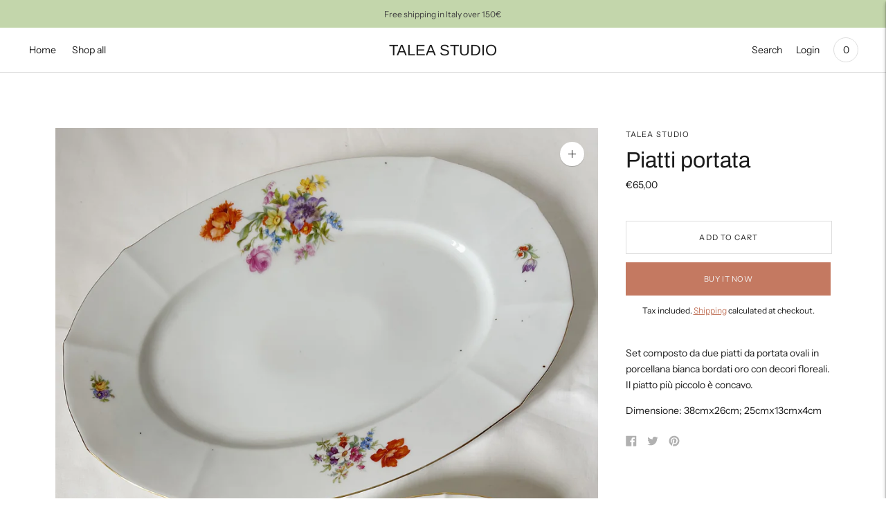

--- FILE ---
content_type: text/javascript; charset=utf-8
request_url: https://talea.studio/products/piatti-portata.js
body_size: 318
content:
{"id":7348106133663,"title":"Piatti portata","handle":"piatti-portata","description":"\u003cp\u003eSet composto da due piatti da portata ovali in porcellana bianca bordati oro con decori floreali. Il piatto più piccolo è concavo.\u003c\/p\u003e\n\u003cp\u003eDimensione: 38cmx26cm; 25cmx13cmx4cm\u003c\/p\u003e","published_at":"2022-03-28T07:23:24-04:00","created_at":"2022-03-28T07:06:22-04:00","vendor":"TALEA Studio","type":"","tags":[],"price":6500,"price_min":6500,"price_max":6500,"available":true,"price_varies":false,"compare_at_price":null,"compare_at_price_min":0,"compare_at_price_max":0,"compare_at_price_varies":false,"variants":[{"id":42029168722079,"title":"Default Title","option1":"Default Title","option2":null,"option3":null,"sku":null,"requires_shipping":true,"taxable":true,"featured_image":null,"available":true,"name":"Piatti portata","public_title":null,"options":["Default Title"],"price":6500,"weight":0,"compare_at_price":null,"inventory_management":"shopify","barcode":null,"requires_selling_plan":false,"selling_plan_allocations":[]}],"images":["\/\/cdn.shopify.com\/s\/files\/1\/0402\/9494\/0831\/products\/image_5ddd3322-71f0-47e9-bd34-d2a13914af51.jpg?v=1648465586","\/\/cdn.shopify.com\/s\/files\/1\/0402\/9494\/0831\/products\/image_bd7c6dd5-2034-40ee-bd6a-ad269e0feaa7.jpg?v=1648465588"],"featured_image":"\/\/cdn.shopify.com\/s\/files\/1\/0402\/9494\/0831\/products\/image_5ddd3322-71f0-47e9-bd34-d2a13914af51.jpg?v=1648465586","options":[{"name":"Title","position":1,"values":["Default Title"]}],"url":"\/products\/piatti-portata","media":[{"alt":null,"id":25060594024607,"position":1,"preview_image":{"aspect_ratio":0.75,"height":4032,"width":3024,"src":"https:\/\/cdn.shopify.com\/s\/files\/1\/0402\/9494\/0831\/products\/image_5ddd3322-71f0-47e9-bd34-d2a13914af51.jpg?v=1648465586"},"aspect_ratio":0.75,"height":4032,"media_type":"image","src":"https:\/\/cdn.shopify.com\/s\/files\/1\/0402\/9494\/0831\/products\/image_5ddd3322-71f0-47e9-bd34-d2a13914af51.jpg?v=1648465586","width":3024},{"alt":null,"id":25060594122911,"position":2,"preview_image":{"aspect_ratio":0.75,"height":4032,"width":3024,"src":"https:\/\/cdn.shopify.com\/s\/files\/1\/0402\/9494\/0831\/products\/image_bd7c6dd5-2034-40ee-bd6a-ad269e0feaa7.jpg?v=1648465588"},"aspect_ratio":0.75,"height":4032,"media_type":"image","src":"https:\/\/cdn.shopify.com\/s\/files\/1\/0402\/9494\/0831\/products\/image_bd7c6dd5-2034-40ee-bd6a-ad269e0feaa7.jpg?v=1648465588","width":3024}],"requires_selling_plan":false,"selling_plan_groups":[]}